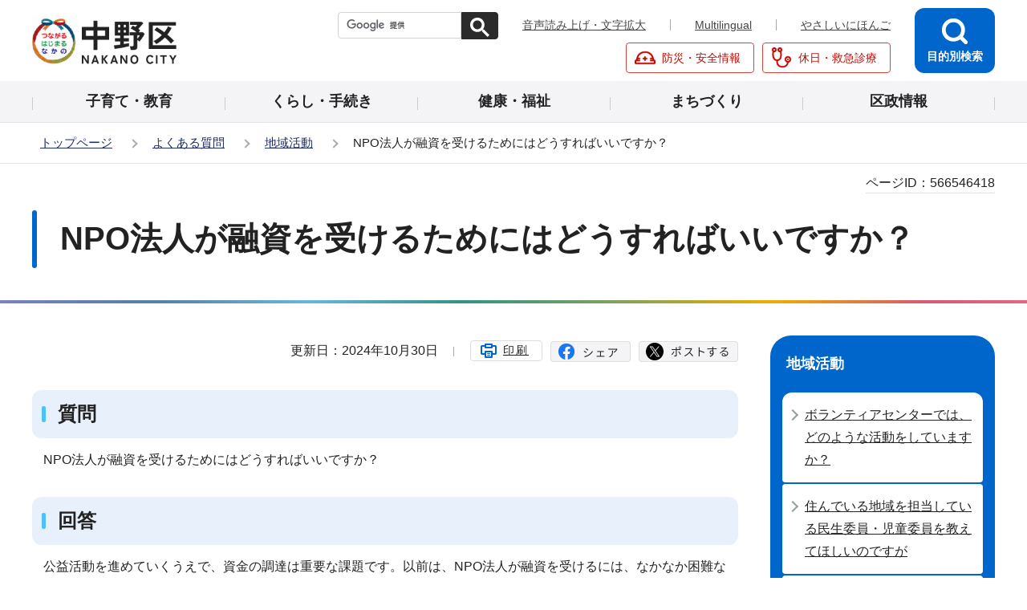

--- FILE ---
content_type: text/html
request_url: https://www.city.tokyo-nakano.lg.jp/faq/chiikikatsudou/gakusyu03.html
body_size: 4999
content:
<!DOCTYPE HTML>
<html lang="ja" prefix="og: http://ogp.me/ns# article: http://ogp.me/ns/article#">
<head>
<meta name="viewport" content="width=device-width,initial-scale=1.0">
<meta name="referrer" content="no-referrer-when-downgrade">
<meta charset="UTF-8">
<meta http-equiv="X-UA-Compatible" content="IE=edge">
<meta name="Author" content="Nakano City">
<link rel="shortcut icon" href="/favicon.ico">
<link rel="apple-touch-icon" href="/images/apple-touch-icon.png">
<meta name="keywords" content="よくある質問">

<meta property="og:title" content="NPO法人が融資を受けるためにはどうすればいいですか？">
<meta property="og:type" content="article">
<meta property="og:url" content="https://www.city.tokyo-nakano.lg.jp/faq/chiikikatsudou/gakusyu03.html">
<meta property="og:image" content="https://www.city.tokyo-nakano.lg.jp/images/ogp.png">
<meta property="og:description" content="">

<title>NPO法人が融資を受けるためにはどうすればいいですか？ | 中野区</title>
<link rel="stylesheet" media="all" href="/css/style.wysiwyg.css">
<link rel="stylesheet" media="all" href="/css/style.tableconverter.css">
<link rel="stylesheet" media="all" href="/css/style_parts.css">
<link rel="stylesheet" href="/css/style_smph.css" media="screen and (max-width: 767px)">
<link rel="stylesheet" href="/css/style_pc.css" media="screen and (min-width: 768px), print">
<link rel="stylesheet" media="print" href="/css/style_print.css">
<script src="/js/jquery.min.js"></script>
<script src="/js/jquery.cookie.min.js"></script>




<script src="/js/analyticscode.js"></script>
</head>
<body id="base">

<div id="basebg">
<noscript>
<p class="jsmessage">中野区のホームページではJavaScriptを使用しています。<br>JavaScriptの使用を有効にしていない場合は、一部の機能が正確に動作しない恐れがあります。<br>お手数ですがJavaScriptの使用を有効にしてください。</p>
</noscript>
<div class="blockjump txtno-display"><a id="PTOP">このページの先頭です</a></div>
<p class="blockskip"><a href="#CONT" class="skip">メニューを飛ばして本文へ</a></p>
<div id="baseall">
<div id="headbgall">
<!-- ======================▼header▼===================== -->
<header class="header" role="banner">
<div class="header_wp">

<!-- ===▽  SP NAVI  ▽=== -->
<div class="sp_head_wp pc-none">
<div class="sp_headin">
<div id="header_logo"><a href="/index.html"><img src="/images/smph_titlelogo.png" alt="中野区 NAKANO CITY" width="140" height="44"></a></div>
<div class="menu_btn_wp">
<button type="button" class="button_container" id="toggle01"><img src="/images/smph_mult.png" alt="マルチリンガルを開く" width="64" height="60"></button>
<button type="button" class="button_container" id="toggle02"><img src="/images/smph_kensaku.png" alt="目的別検索を開く" width="60" height="60"></button>
<button type="button" class="button_container" id="toggle03"><img src="/images/smph_menu.png" alt="グローバルナビメニューを開く" width="60" height="60"></button>
</div>
</div>
<div id="sp_mult_menu"><img src="/images/spacer.gif" alt="" width="1" height="1"></div>
<div id="sp_kensaku_menu"><img src="/images/spacer.gif" alt="" width="1" height="1"></div>
<div id="sp_gnavi_menu">
<!-- ▽▽スマホメニュー：グローバルナビ中身▽▽ -->
<div class="smph_gnavi_wp">
<ul class="smph_gnavi">
<li><a href="/kosodate/index.html">子育て・教育</a></li>
<li><a href="/kurashi/index.html">くらし・手続き</a></li>
<li><a href="/kenko_hukushi/index.html">健康・福祉</a></li>
<li><a href="/machizukuri/index.html">まちづくり</a></li>
<li><a href="/kusei/index.html">区政情報</a></li>
</ul>
<ul class="sp_navilist">
<li><a href="/index.html">中野区トップページ</a></li>
<li><a href="https://www.yasanichi.jp/proxy/TNAKANO?target=https://www.city.tokyo-nakano.lg.jp/">やさしいにほんご</a></li>
<li class="moshimo"><a href="/bosai/index.html"><img src="/images/head_icon_anzen01.png" width="26" height="26" alt=""><span>防災・安全情報</span></a></li>
<li class="moshimo"><a href="/kyujitsushinryo/index.html"><img src="/images/head_icon_anzen02.png" width="26" height="26" alt=""><span>休日・救急診療</span></a></li>
</ul>
</div>
<button type="button" class="spmenu_closebtn"><img src="/images/smph_com_tojiru.png" width="14" height="14" alt="">
<span>閉じる</span></button>
<!-- △△スマホメニュー：グローバルナビ中身△△ -->
</div>
</div>
<!-- ===△  SP NAVI  △=== -->

<!-- ===▽  PC  ▽=== -->
<div class="pchead_wp sp-none">
<div class="pchead_wp_in">
<div class="logo"><a href="/index.html"><img src="/images/titlelogo.png" width="180" height="60" alt="中野区：トップページへ"></a></div>

<div class="pcheadmenu">
<div class="navilist_wp">
<!-- ↓google search↓ -->
<div class="h0search">
<div id="head_search" class="search-wp"><img src="/images/spacer.gif" alt="" width="1" height="1"></div>
</div>
<!-- ↑google search↑ -->
<ul class="navilist">
<li><a href="https://www4.zoomsight-sv2.jp/TNAKANO/ja/controller/index.html#https://www.city.tokyo-nakano.lg.jp/">音声読み上げ・文字拡大</a></li>
<li class="nav_lang" id="lang_toggle" lang="en"><a href="javascript:void(0)">Multilingual</a>
<div class="language_inner" id="language_inner">
  <img src="/images/spacer.gif" alt="" width="1" height="1">
</div>
</li>
<li><a href="https://www.yasanichi.jp/proxy/TNAKANO?target=https://www.city.tokyo-nakano.lg.jp/">やさしいにほんご</a></li>
</ul>
</div>

<ul class="moshimolist">
<li><a href="/bosai/index.html"><img src="/images/head_icon_anzen01.png" width="26" height="26" alt=""><span>防災・安全情報</span></a></li>
<li><a href="/kyujitsushinryo/index.html"><img src="/images/head_icon_anzen02.png" width="26" height="26" alt=""><span>休日・救急診療</span></a></li>
</ul>
</div><!--/pcheadmenu-->

<!-- ▽目的別検索▽ -->
<div class="head_bt">
<button type="button" class="button_container moku_pc_wp" id="toggle"><span class="moku_ic"><img src="/images/head_mokubtn.png" alt="目的別検索メニューを開く"></span><span class="moku_tx">目的別検索</span></button>
</div>
<div class="overlay" id="overlay"><img src="/images/spacer.gif" alt="" width="1" height="1"></div>
<!-- △目的別検索△ -->
</div><!-- /pchead_wp_in -->

<!-- ▽グロナビ▽ -->
<nav id="gnb" class="gnv" aria-label="メインメニュー">
<ul id="gnavi" class="gnv_inner">
<li class="menu-item-has-children"><a href="/kosodate/index.html" class="top_nav_parent"><span>子育て・教育</span></a></li>
<li class="menu-item-has-children"><a href="/kurashi/index.html" class="top_nav_parent"><span>くらし・手続き</span></a></li>
<li class="menu-item-has-children"><a href="/kenko_hukushi/index.html" class="top_nav_parent"><span>健康・福祉</span></a></li>
<li class="menu-item-has-children"><a href="/machizukuri/index.html" class="top_nav_parent"><span>まちづくり</span></a></li>
<li class="menu-item-has-children"><a href="/kusei/index.html" class="top_nav_parent"><span>区政情報</span></a></li>
</ul>
</nav>
<!-- △グロナビ△ -->
</div><!--/pchead_wp-->
<!-- ===△  PC  △=== -->
</div>
</header>
<!-- ======================▲header▲===================== -->
<hr>
<!--▽パンくずナビ▽-->
<nav aria-label="現在位置" class="pankuzu-bg">
<div class="pankuzu">
<p class="pk-img">現在のページ</p>
<ol class="clearfix">
<li><a href="/index.html">トップページ</a></li>
<li><a href="../index.html">よくある質問</a></li>
<li><a href="./index.html">地域活動</a></li>
<li class="pk-thispage">NPO法人が融資を受けるためにはどうすればいいですか？</li>
</ol>
</div>
</nav>
<!--△パンくずナビ△-->
</div><!-- /div headbgall -->
<hr>
<div id="basewrap">
<div class="blockjump txtno-display"><a id="CONT">本文ここから</a></div>
<main role="main">




<div class="main_title_wp">
<div class="h1bg"><div><h1>NPO法人が融資を受けるためにはどうすればいいですか？</h1></div></div>

<div class="pagenumber"><p class="date-title"><span>ページID：</span><span class="pagenumber">566546418</span></p></div>

</div>
<div class="wrap clearfix">
<div id="main" class="main">
<div class="main_inner">




<div class="basic_info_wp">

<div class="update_wp"><p class="update">更新日：2024年10月30日</p></div>


<button type="button" class="insatsu_btn_link sp-none" onclick="window.print();">印刷</button>
<div class="socialmedia clearfix">
<script type="text/javascript" src="/js/sns_btn.js" charset="utf-8"></script>
<div id="sns_btn_in">
</div></div>
</div>



<div class="wysiwyg_wp"><div class="h2bg"><div><h2>質問</h2></div></div><p>NPO法人が融資を受けるためにはどうすればいいですか？</p><div class="h2bg"><div><h2>回答</h2></div></div><p>公益活動を進めていくうえで、資金の調達は重要な課題です。以前は、NPO法人が融資を受けるには、なかなか困難な状況がありましたが、現在では様々な機関がNPO法人への融資等のサービスを行っています。以下、民間機関の行うサービスの一部を紹介します。</p><div class="h2bg"><div><h2>民間の金融機関による融資</h2></div></div><div class="h3bg"><div><h3>ろうきんNPO事業サポートローン（中央労働金庫）</h3></div></div><p>NPO法人（原則として、任意団体期間を含め3年以上の活動経験があること）専用の融資制度（無担保の場合は原則500万円以内、有担保の場合は原則5,000万円以内で担保評価額の範囲内）。詳細は<img class="img-guidance" width="1" height="1" alt="新規ウインドウで開きます。" src="/images/spacer.gif"><a href="http://chuo.rokin.com/loan/npo_loan/" class="externalLink newWindow" target="_blank" rel="noopener noreferrer">こちらのページ（外部サイト）</a>からご覧ください。</p><div class="h3bg"><div><h3>西武コミュニティローン　（西武信用金庫）</h3></div></div><p>NPO法人や保育所、地域商店会、地域貢献のためのビジネスへの融資制度（無担保の場合は1,000万円以内、有担保の場合は担保評価額の範囲内）。　詳細は<img class="img-guidance" width="1" height="1" alt="新規ウインドウで開きます。" src="/images/spacer.gif"><a href="https://www.shinkin.co.jp/seibu/business/loan/community_loan.html" class="externalLink newWindow" target="_blank" rel="noopener noreferrer">こちらのページ（外部サイト）</a>からご覧ください。</p></div>










<div class="contact">
<h2 class="contact_title">お問い合わせ</h2>


<div class="con-txt">
<p class="contact_name">このページは<a class="innerLink" href="/ku-soshiki/chikisasaeaisuishin/chikikatsudosuishin.html"><strong>地域支えあい推進部　地域活動推進課</strong></a>が担当しています。</p>
</div>



</div>



<div class="txtno-display">本文ここまで</div>
</div><!-- /div main_inner -->
</div><!-- /div main -->
<hr>
<div class="txtno-display">サブナビゲーションここから</div>
<div id="localnavi">
<!-- ▽ローカルナビ▽ -->

<nav>
<div id="losubnavi">
<div class="lobgbox lo_switch_menu">
<h2><span class="lobox_img">地域活動</span></h2>
<button type="button" class="acd01_bt pc-none"><span class="lo_switch"><img alt="下層リンクを開く" src="/images/smph_lonavi_icon_open.png" width="14" height="14"></span></button>
<div class="lonavi_inner">
<ul>
<li><a href="/faq/chiikikatsudou/volunteer01.html">ボランティアセンターでは、どのような活動をしていますか？</a></li>

<li><a href="/faq/chiikikatsudou/volunteer02.html">住んでいる地域を担当している民生委員・児童委員を教えてほしいのですが</a></li>

<li><a href="/faq/chiikikatsudou/gakusyu18.html">児童館でボランティアをしたいのですが。</a></li>

<li><a href="/faq/chiikikatsudou/sports06.html">地域のグループで使用できる集会室はありますか？</a></li>

<li><a href="/faq/chiikikatsudou/gakusyu01.html">中野区内にはどのようなNPO法人がありますか？</a></li>

<li><span class="now">NPO法人が融資を受けるためにはどうすればいいですか？</span></li>

<li><a href="/faq/chiikikatsudou/gakusyu02.html">NPOで区の施設の会議室を利用することができますか？</a></li>

<li><a href="/faq/chiikikatsudou/gakusyu04.html">公益活動を支援する助成金には、どのようなものがありますか？</a></li>

<li><a href="/faq/chiikikatsudou/gakusyu05.html">NPO法人を設立するにはどうすればいいですか？</a></li>

<li><a href="/faq/chiikikatsudou/gakusyu06.html">政策助成と基金助成の違いを教えてください</a></li>
</ul>
</div>
</div></div></nav>

<!-- △ローカルナビ△ -->
<!-- ▽レコメンド▽ -->
<!-- <cms:recommend  cms:index="11" cms:maxCount="4">
<div class="lorecommend lobgbox">
<h2><span class="lobox_img">このページを見ている人は<br />こんなページも見ています</span></h2>
<ul>
<cms:recommendLinkLoop><li><cms:recommendLink><cms:recommendTitle/></cms:recommendLink></li>
</cms:recommendLinkLoop></ul>
</div>
</cms:recommend> -->
<!-- △レコメンド△ -->
<!-- ▽類似ページ▽ -->

<div class="loruiji lobgbox">
<h2><span class="lobox_img">類似ページ</span></h2>
<ul>

<li class="link">
<a href="/kenko_hukushi/soudan/jisatsutaisaku/nakusaretakatae.html" class="simipar_page"> 身近な人、大切な人を自死で亡くされた人へ</a>
</li>

<li class="link">
<a href="/kurashi/chiiki/chiiki/npokatsudosyokai.html" class="simipar_page"> 「NPO活動紹介パネル展」in夢通り（中野駅ガード下ギャラリー）開催</a>
</li>

<li class="link">
<a href="/kenko_hukushi/pet-eisei/pet-doubutsu/suzumebachi.html" class="simipar_page"> スズメバチとその他のハチについて</a>
</li>

<li class="link">
<a href="/event/sonota/sdgskouryuukai-3.html" class="simipar_page"> 第3回なかのSDGsパートナー交流会を開催しました！</a>
</li>

</ul></div>

<!-- △類似ページ△ -->
<!-- ▽サイドボタン▽ -->
<div class="new_sidebt_box">
<p class="lo_johomitsukaranai"><a href="/about/infoross.html">情報が見つからないときは</a></p>
</div>
<!-- △サイドボタン△ -->
<div class="txtno-display">サブナビゲーションここまで</div>
</div><!-- /div localnavi -->
</div><!-- /div wrap -->
</main>
</div><!-- /div basewrap -->
<hr>
<footer>

<div class="foot_wp"><div class="foot_in_wp">
<div class="footcont">
<div class="foot_logo">
<span class="flogo_img"><img src="/images/foot_icon_kusho.png" alt="区章" width="40" height="40"></span>
<span class="flogo_tx">中野区役所</span></div>
<p class="footbtn"><a href="/about/kuyakusho.html">区役所のご案内</a></p>
</div>
<div class="footadd">
<address>
<p><span class="fadd_ti">住所</span>〒164-8501 東京都中野区中野四丁目11番19号</p>
<p><span class="fadd_ti">代表電話</span>03-3389-1111</p>
<p><span class="fadd_ti">法人番号</span><span class="foot_num">8000020131148</span></p>
</address>
<div class="footlistcont"><ul class="footlist">
<li><a href="/about/policy.html">サイトポリシー</a></li>
<li><a href="/about/kojinjoho.html">個人情報保護方針</a></li>
<li><a href="/sitemap.html">サイトマップ</a></li>
<li><a href="/about/webaccessibility/index.html">アクセシビリティ</a></li>
</ul>
<p class="f0copy"><small>&copy;中野区</small></p>
</div>
</div>
<div class="t_page-top sp-none"><a href="#PTOP"><img src="/images/foot_pagetop.png" alt="このページのトップに戻る" width="88" height="88"></a></div>
<div class="t_page-top pc-none"><a href="#PTOP"><img src="/images/foot_pagetop_smph.png" alt="このページの上部に戻る" width="74" height="74"></a></div>
</div></div>
</footer>
</div><!-- /div baseall -->
<div class="switchBtn">
<button type="button" id="swPc"><span class="swIcon">PC版を表示する</span></button>
<button type="button" id="swSp" class="btnAcv"><span class="swIcon">スマートフォン版を表示する</span></button>
</div>
</div><!-- /div basebg -->
<script src="/js/id.js"></script>
<script src="/js/switch.screen.js"></script>
<script src="/js/common.js"></script>
<script src="/js/smph_common.js"></script>
<script src="/js/jquery.rwdImageMaps.min.js"></script>

</body>
</html>

--- FILE ---
content_type: text/css
request_url: https://www.city.tokyo-nakano.lg.jp/css/style_pc.css
body_size: 3527
content:
@charset "utf-8";

/* ==============================================================*
【中野区：本庁】　769px 以上の指定 印刷含む
================================================================ */


/* ===============================================
  基本設定
================================================= */

.pc-none {
  display: none !important;
}


/* ------------------  ページトップへ戻る  ------------------ */

.page-top, .t_page-top {
  position: fixed;
  right: 10px;
  bottom: 10px;
  text-decoration: none;
  z-index: 999;
}

.t_page-top a {
  -webkit-transition: .1s all linear;
  -o-transition: .1s all linear;
  transition: .1s all linear;
  position: relative;
  top: 0;
}

.t_page-top a:hover {
  top: -3px;
}


/* ===============================================
  ▽▽▽ヘッダーエリア▽▽▽
================================================= */

.pchead_wp {
  background-color: #FFF;
  width: 100%;
}

.pchead_wp_in {
  text-align: left;
  width: 1200px;
  margin: 0 auto;
  padding: 10px 0;
  display: -webkit-box;
  display: -ms-flexbox;
  display: flex;
  -webkit-box-pack: justify;
  -ms-flex-pack: justify;
  justify-content: space-between;
  position: relative;
  -webkit-box-align: center;
  -ms-flex-align: center;
  align-items: center;
  min-height: 100px;
}

.pchead_wp .logo {
  margin: 0;
  padding: 0;
  font-size: 1.6rem;
  line-height: 1.3;
  width: 180px;
  -ms-flex-negative: 0;
  flex-shrink: 0;
}
.pchead_wp .logo a {
  display: block;
}
.pcheadmenu {
  width: 100%;
  padding: 0 130px 0 0;
  -webkit-box-align: end;
  -ms-flex-align: end;
  align-items: flex-end;
  display: -webkit-box;
  display: -ms-flexbox;
  display: flex;
  -webkit-box-orient: vertical;
  -webkit-box-direction: normal;
  -ms-flex-direction: column;
  flex-direction: column;
}

.navilist_wp {
  display: -webkit-box;
  display: -ms-flexbox;
  display: flex;
  -webkit-box-pack: start;
  -ms-flex-pack: start;
  justify-content: flex-start;
  -webkit-box-align: center;
  -ms-flex-align: center;
  align-items: center;
}

.navilist_wp .h0search {
  width: 200px;
}

ul.navilist {
  margin: 0;
  padding: 14px 0 15px 0;
  display: -webkit-box;
  display: -ms-flexbox;
  display: flex;
  -webkit-box-pack: center;
  -ms-flex-pack: center;
  justify-content: center;
  -ms-flex-wrap: wrap;
  flex-wrap: wrap;
}

ul.navilist li:last-child {
  border-right: none;
  padding: 0 0 0 30px;
}

ul.navilist li {
  font-size: 1.4rem;
  margin: 0;
  padding: 0 30px;
  line-height: 1;
  border-right: 1px solid #AAA;
  background: none;
  position: relative;
}

ul.navilist li a {
  color: #444;
}

ul.moshimolist {
  display: -webkit-box;
  display: -ms-flexbox;
  display: flex;
  -webkit-box-pack: start;
  -ms-flex-pack: start;
  justify-content: flex-start;
  margin: 0;
  padding: 0;
}

ul.moshimolist li:last-child {
  margin: 0 0 0 0;
}

ul.moshimolist li {
  font-size: 1.4rem;
  line-height: 1.3;
  margin: 0 10px 0 0;
  padding: 0;
}

ul.moshimolist li a {
  display: -webkit-box;
  display: -ms-flexbox;
  display: flex;
  -webkit-box-align: center;
  -ms-flex-align: center;
  align-items: center;
  padding: 5px 5px 5px 10px;
  margin: 0;
  border: 1px solid #CF473C;
  width: 160px;
  border-radius: 4px;
  color: #C40A03;
  text-decoration: none;
}

ul.moshimolist li a:hover, ul.moshimolist li a:focus {
  text-decoration: underline;
}

ul.moshimolist li span {
  display: block;
  padding: 0 0 0 8px;
}


/* ------------------------ グローバルナビ ------------------------ */

.gnv {
  position: relative;
  background-color: #F4F3F6;
}

#gnavi {
  display: -webkit-box;
  display: -ms-flexbox;
  display: flex;
  -webkit-box-pack: justify;
  -ms-flex-pack: justify;
  justify-content: space-between;
  -ms-flex-wrap: wrap;
  flex-wrap: wrap;
  width: 1200px;
  margin: 0 auto;
  padding: 0;
}

#gnavi li.menu-item-has-children::before {
  position: relative;
  top: 10px;
  -webkit-transform: translateY(-50%);
  -ms-transform: translateY(-50%);
  transform: translateY(-50%);
  right: 0;
  content: ' ';
  width: 1px;
  height: 16px;
  background-color: #CCC;
}

#gnavi li:last-of-type.menu-item-has-children::after {
  position: relative;
  top: 10px;
  -webkit-transform: translateY(-50%);
  -ms-transform: translateY(-50%);
  transform: translateY(-50%);
  right: 0;
  content: ' ';
  width: 1px;
  height: 16px;
  background-color: #CCC;
}

#gnavi li.menu-item-has-children {
  padding: 0;
  margin: 0;
  display: -webkit-box;
  display: -ms-flexbox;
  display: flex;
  background-image: none;
  text-align: center;
  width: calc(100%/5);
  -webkit-box-align: center;
  -ms-flex-align: center;
  align-items: center;
}

ul.sub-menu.focused {
  visibility: visible;
  opacity: 1;
}

#gnavi li.menu-item-has-children>a {
  display: -webkit-box;
  display: -ms-flexbox;
  display: flex;
  -webkit-box-pack: center;
  -ms-flex-pack: center;
  justify-content: center;
  padding: 10px 2px 10px;
  position: relative;
  z-index: 500;
  width: 100%;
  font-size: 1.8rem;
  font-weight: bold;
  color: #222;
  /* font-family: 'Noto Sans JP', "メイリオ", sans-serif; */
  text-decoration: none;
}

#gnavi li.menu-item-has-children>a.active, #gnavi li.menu-item-has-children>a:active, #gnavi li.menu-item-has-children>a:hover, #gnavi li.menu-item-has-children>a:focus, #gnavi li.menu-item-has-children.active>a:link, #gnavi li.menu-item-has-children.active>a:visited {
  background-color: #0066CB;
  color: #FFF;
}


/* ------------------  Multilingual（Foreign Language）  ------------------ */

.language_inner {
  display: none;
  position: absolute;
  top: calc(100% + 1em);
  left: calc(100% /2 - 80px);
  transform: translateX(-50%);
  width: 610px;
  background-color: #FFF;
  border: 1px solid #CCC;
  border-radius: 4px;
  z-index: 600;
}

.nav_lang.open::after {
  content: "";
  border-style: solid;
  border-width: 0 8px 9px 8px;
  position: absolute;
  left: 50%;
  transform: translateX(-50%);
  border-color: transparent transparent #CCC transparent;
  bottom: -1em;
}

.language_inner ul.pc_language_wp {
  position: relative;
  padding: 8px 1.4em 15px;
  display: flex;
  flex-wrap: wrap;
}

.language_inner ul.pc_language_wp li {
  background: none;
  margin: 0;
  padding: 0.6em 10px 0.6em 18px;
  position: relative;
  border-right: none;
  width: calc(100% /3);
}

.language_inner ul.pc_language_wp li::after {
  position: absolute;
  top: 17px;
  left: 4px;
  display: block;
  content: ' ';
  width: 5px;
  height: 5px;
  margin-top: -5px;
  border-top: 2px solid #96A0A6;
  border-right: 2px solid #96A0A6;
  -webkit-transform: rotate(45deg);
  -ms-transform: rotate(45deg);
  transform: rotate(45deg);
}
#news-more-btn {
    background-color: #F4F3F6;
    border: none;
    cursor: pointer;
    margin: 10px 10px 0;
    width: 100%;
    border-radius: 30px;
    text-align: center;
    text-decoration: underline;
}

.language_inner ul.pc_language_wp li#news-more-btn::after {
    content: none;
}

#news-more-btn button {
    text-decoration: underline;
}
#language_btn_tojiru {
  position: absolute;
  right: 12px;
  top: 12px;
  width: 18px;
  height: 18px;
  z-index: 500;
}

#language_btn_tojiru>img {
  width: 15px;
}


/* ===============================================
  ▽目的別検索▽
================================================= */

.button_container {
  position: relative;
  margin: 0;
  padding: 0;
  width: auto;
  height: auto;
  background: none;
  border: none;
  cursor: pointer;
  z-index: 5000;
}

.moku_pc_wp::after {
  content: " ";
  display: block;
  clear: both;
}

.moku_pc_wp {
  background-color: #0066CB;
  width: 100px;
  padding: 13px 0 10px 0;
  -webkit-box-sizing: border-box;
  box-sizing: border-box;
  min-height: 80px;
  border-radius: 12px;
  line-height: 1.6;
  position: absolute;
  top: 10px;
  right: 0;
  left: auto;
  display: block;
  z-index: 800;
}

.moku_pc_wp.active {
  position: fixed;
  top: 100px;
  right: 30px;
  background-color: #00447C;
}

.moku_pc_wp .moku_tx {
  display: block;
  padding: 4px 0 0 0;
  font-size: 1.4rem;
  color: #FFF;
  font-weight: bold;
  /* font-family: 'Noto Sans JP', sans-serif; */
}

.moku_pc_wp .moku_ic {
  display: block;
}

.moku_pc_wp .moku_ic img {
  width: 32px;
  height: 32px;
}

.moku_pc_wp.active .moku_megane {
  display: block;
  float: left;
  padding: 0 10px 0 18px;
}

.moku_pc_wp.active .moku_ic {
  display: block;
}


/* ------------------  大枠 overlay  ------------------ */

.no-scroll {
  overflow: hidden;
}

.overlay {
  background-color: rgb(0 102 203 / 90%);
  top: 0;
  right: 0;
  opacity: 0;
  z-index: 99;
  display: none;
}

.overlay.open {
  opacity: 1;
  display: block;
  position: fixed;
  overflow-y: scroll;
  overflow-x: scroll;
  top: 0;
  right: 0;
  bottom: 0;
  z-index: 700;
  width: 100%;
}

.mokuteki_wp {
  padding: 100px 0 85px 0;
  z-index: 99;
  position: relative;
  min-width: 1000px;
  max-width: 1200px;
  margin: 0 auto;
  text-align: left;
}


/* ------------------  目的別内検索  ------------------ */

.pcmoku_infokensaku_wp {
  display: -webkit-box;
  display: -ms-flexbox;
  display: flex;
  -webkit-box-pack: justify;
  -ms-flex-pack: justify;
  justify-content: space-between;
  width: 900px;
  margin: 0 auto;
}

.pcmoku_infokensaku_wp #pcmokuinfo_tab {
  padding: 0;
  margin: 0;
}

.pcmoku_infokensaku_wp #pcmokuinfo_tab li:last-child {
  margin: 0;
}

.pcmoku_infokensaku_wp #pcmokuinfo_tab li {
  background: none;
  margin: 0 0 4px 0;
  padding: 0;
  font-size: 1.6rem;
  line-height: 1.7;
  position: relative;
  text-align: center;
}

.pcmoku_infokensaku_wp #pcmokuinfo_tab li::after {
  content: none;
}

.pcmoku_infokensaku_wp #pcmokuinfo_tab li a {
  margin: 0 0 0 0;
  padding: 1px 10px 2px 10px;
  display: block;
  width: 190px;
  height: 28px;
  border-radius: 4px;
  background-color: #FFF;
  color: #2B2B2B;
  font-size: 1.4rem;
  font-weight: bold;
  letter-spacing: 0.2rem;
  box-sizing: border-box;
  -webkit-box-sizing: border-box;
}

.pcmoku_infokensaku_wp #pcmokuinfo_tab li.select a {
  background-color: #2B2B2B;
  color: #FFF;
  text-decoration: none;
}

.pcmoku_infokensaku_wp #pcmokuinfo_tab li.select::after {
  content: " ";
  display: block;
  position: absolute;
  width: 0;
  height: 0;
  border-style: solid;
  border-width: 6px 0 6px 7px;
  border-color: transparent transparent transparent #2B2B2B;
  top: 9px;
  left: 190px;
}

.pmo_disnon {
  display: none;
}

.pcmoku_infokensaku_wp .h0search {
  width: 700px;
}

.pcmoku_infokensaku_wp .h0search table.gsc-search-box td input.gsc-input {
  height: 58px !important;
  font-size: 1.6rem;
  /* border: 1px solid #D3D3D3 !important; */
  border-radius: 12px 0 0 12px;
}

.pcmoku_infokensaku_wp .h0search .gsc-input-box {
  border-radius: 12px 0 0 12px;
}

.pcmoku_infokensaku_wp .h0search .gsc-search-button button.gsc-search-button-v2 {
  min-height: 60px;
  width: 100px;
  border-radius: 0 12px 12px 0;
}

.pcmoku_infokensaku_wp .h0search .gsc-search-button-v2 svg {
  width: 40px;
  height: 40px;
}

.pcmoku_infokensaku_wp .id_search-box {
  display: -webkit-box;
  display: -ms-flexbox;
  display: flex;
  padding: 0;
  -webkit-box-align: center;
  -ms-flex-align: center;
  align-items: center;
}

.pcmoku_infokensaku_wp .id_search-box input#name3 {
  /* font-family: 'Noto Sans JP', "メイリオ", sans-serif; */
  border: 1px solid #D3D3D3;
  background-color: #FFF;
  width: 600px;
  height: 60px;
  padding-left: 15px;
  font-size: 1.6rem;
  border-radius: 12px 0 0 12px;
  -webkit-box-sizing: border-box;
  box-sizing: border-box;
}

.pcmoku_infokensaku_wp .id_search-box input#btn3 {
  background-color: #2B2B2B;
  border: 1px solid #2B2B2B;
  min-height: 60px;
  min-width: 100px;
  color: transparent;
  background-image: url(/images/head_icon_megane.png);
  background-repeat: no-repeat;
  background-position: center;
  background-size: 40px 40px;
  border-radius: 0 12px 12px 0;
  cursor: pointer;
}


/* ------------------  目的別ボタン  ------------------ */

.mokulist_wp {
  margin: 0 26px 0;
  padding: 0;
}

h2.moku_ti {
  padding: 6px 0 0 0;
  margin: 60px 0 30px 0;
  color: #FFF;
  font-size: 2rem;
  text-align: center;
  font-weight: bold;
  background-image: url(/images/t_moku_icon01.png);
  background-repeat: no-repeat;
  background-position: top center;
  background-size: 36px 6px;
}

ul.mokulist {
  margin: 0;
  padding: 0;
  display: -webkit-box;
  display: -ms-flexbox;
  display: flex;
  -ms-flex-wrap: wrap;
  flex-wrap: wrap;
}

ul.mokulist li:nth-of-type(8) {
  margin: 0 0 0 0;
}

ul.mokulist li {
  width: calc((100% - 28px) / 8);
  margin: 0 4px 0 0;
  padding: 0;
  display: -webkit-box;
  display: -ms-flexbox;
  display: flex;
  -webkit-box-orient: vertical;
  -webkit-box-direction: normal;
  -ms-flex-direction: column;
  flex-direction: column;
}

ul.mokulist li a {
  background-color: #FFF;
  padding: 20px 5px 6px;
  display: block;
  min-height: 140px;
  font-size: 1.5rem;
  text-align: center;
  font-weight: bold;
  border-radius: 20px;
  -webkit-box-flex: 1;
  -ms-flex-positive: 1;
  flex-grow: 1;
}

ul.mokulist li a span {
  display: block;
  padding: 6px 0 0;
}

ul.mokulist.mobenri li:nth-of-type(3) a span, ul.mokulist.mobenri li:nth-of-type(4) a span, ul.mokulist.mobenri li:nth-of-type(5) a span {
  padding: 0;
}

ul.mokulist li a:hover img, ul.mokulist li a:focus img {
  position: relative;
  top: 1px;
  left: 1px;
}


/* ===============================================
  ▼メイン▼
================================================= */


/* ------------------------コンテンツ大枠------------------------ */

#basebg {
  min-width: 1240px;
  margin: 0 auto;
  background-color: #FFF;
  /* bg-color */
}

#basewrap {}

.wrap {
  margin: 0 auto;
  padding: 0;
  text-align: left;
  width: 1200px;
  display: -webkit-box;
  display: -ms-flexbox;
  display: flex;
  -ms-flex-wrap: nowrap;
  flex-wrap: nowrap;
}


/* メインコンテンツ */

#main {
  width: 100%;
  position: relative;
}

.main_inner {
  padding: 5px 0 10px;
  background-color: #FFF;
  color: #222;
}


/* ===============================================
  ローカルナビ
================================================= */


/* ------------------  ローカルナビゲーション  ------------------ */

#localnavi {
  width: 280px;
  margin-left: 40px;
  position: relative;
  -ms-flex-negative: 0;
  flex-shrink: 0;
}

.lo_switch_menu .lonavi_inner {
  display: block !important;
}


/* ===============================================
  ▽▽▽フッターエリア▽▽▽
================================================= */

.foot_wp {
  position: relative;
  padding: 60px 0;
  background: -o-linear-gradient(left, rgba(148, 218, 252, 1) 0%, rgba(191, 181, 215, 1) 48%, rgba(248, 173, 158, 1) 100%);
  background: -webkit-gradient(linear, left top, right top, from(rgba(148, 218, 252, 1)), color-stop(48%, rgba(191, 181, 215, 1)), to(rgba(248, 173, 158, 1)));
  background: -o-linear-gradient(left, rgba(148, 218, 252, 1) 0%, rgba(191, 181, 215, 1) 48%, rgba(248, 173, 158, 1) 100%);
  background: linear-gradient(to right, rgba(148, 218, 252, 1) 0%, rgba(191, 181, 215, 1) 48%, rgba(248, 173, 158, 1) 100%);
}

.foot_in_wp {
  width: 1200px;
  display: -webkit-box;
  display: -ms-flexbox;
  display: flex;
  margin: 0 auto;
  padding: 0;
  background-color: #FFF;
  border-radius: 26px;
  min-height: 280px;
  position: relative;
}

.footcont {
  width: 400px;
  -ms-flex-negative: 0;
  flex-shrink: 0;
  border-right: 1px solid #E0E1E3;
}

.foot_logo {
  text-align: center;
  margin: 0;
  padding: 55px 0 0 0;
}

.foot_logo>span {
  display: block;
}

.foot_logo .flogo_tx {
  font-size: 2rem;
  font-weight: bold;
  letter-spacing: 0.4rem;
  margin: 8px 0 0 0;
}

.footbtn {
  margin: 50px 0 0 0;
  padding: 0;
  font-size: 1.4rem;
  font-weight: bold;
  letter-spacing: 0.2rem;
  display: -webkit-box;
  display: -ms-flexbox;
  display: flex;
  -webkit-box-pack: center;
  -ms-flex-pack: center;
  justify-content: center;
}

.footbtn a {
  display: block;
  padding: 9px 5px 7px;
  text-align: center;
  border-radius: 12px;
  width: 280px;
  height: 46px;
  background-color: #F4F3F6;
  background-image: url(/images/t_com_icon02.png);
  background-repeat: no-repeat;
  background-position: left 14px center;
  background-size: 14px 10px;
  color: #222;
  text-decoration: none;
  -webkit-transition: .3s;
  -o-transition: .3s;
  transition: .3s;
}

.footbtn a:hover, .footbtn a:focus {
  text-decoration: underline;
  background-position: left 20px center;
}

.footadd {
  margin: 0 60px 0 60px;
  width: 100%;
}

.footadd>address {
  margin: 60px 0 0 0;
  padding: 0;
}

.footadd>address>p {
  margin: 0 0 16px 0;
  padding: 0;
}

.footadd>address>p span.fadd_ti {
  padding: 0;
  margin: 0;
  display: inline-block;
  width: 140px;
  letter-spacing: 0.2rem;
}

.footlistcont {
  margin: 30px 0 0 0;
  padding: 0;
  display: -webkit-box;
  display: -ms-flexbox;
  display: flex;
  -webkit-box-pack: justify;
  -ms-flex-pack: justify;
  justify-content: space-between;
  -webkit-box-align: center;
  -ms-flex-align: center;
  align-items: center;
}

ul.footlist {
  margin: 0;
  padding: 0;
  display: -webkit-box;
  display: -ms-flexbox;
  display: flex;
  -webkit-box-pack: start;
  -ms-flex-pack: start;
  justify-content: flex-start;
  -ms-flex-wrap: wrap;
  flex-wrap: wrap;
}

ul.footlist li::before {
  display: inline-block;
  -webkit-transform: none;
  -ms-transform: none;
  transform: none;
  border-color: #222;
  border-style: solid;
  border-width: 0 1px 0 0;
  content: "";
  position: absolute;
  width: 1px;
  height: 14px;
  top: .5em;
  left: 0;
}

ul.footlist li:first-child::before {
  content: none;
}

ul.footlist li:first-child {
  padding: 0 12px 0 0;
}

ul.footlist li {
  margin: 0;
  padding: 0 12px;
  background: none;
  font-size: 1.4rem;
  position: relative;
  background-image: none;
}

ul.footlist li a {
  color: #222;
}

.f0copy {
  margin: 0;
  font-size: 1.4rem;
  padding: 0;
  text-align: center;
}

--- FILE ---
content_type: application/javascript
request_url: https://www.city.tokyo-nakano.lg.jp/js/analyticscode.js
body_size: 113
content:
document.write('<script async src="https://www.googletagmanager.com/gtag/js?id=G-RKQF0FQHR3"></script>');

window.dataLayer = window.dataLayer || [];
function gtag(){dataLayer.push(arguments);}
gtag('js', new Date());

gtag('config', 'G-RKQF0FQHR3');


--- FILE ---
content_type: application/javascript
request_url: https://www.city.tokyo-nakano.lg.jp/js/smph_common.js
body_size: 680
content:
//  // SP（スマホ）
$(function () {
    spMenu();
});

function spMenu() {
  $("#sp_kensaku_menu").hide();
  $("#sp_gnavi_menu").hide();
  $("#sp_mult_menu").hide();
  var $Multi = $("#sp_mult_menu");
  var $Kensaku = $("#sp_kensaku_menu");
  var $Gnavi = $("#sp_gnavi_menu");

//  マルチリンガル(#toggle01)を開く
    $("#toggle01").click(function () {
     if ($Multi.hasClass("menu-open")) {
     	 $Multi.removeClass("menu-open").animate({opacity: 0}, 200, function() {$Multi.hide();});
    $("#toggle01 img").attr("src","/images/smph_mult.png");
    $("#toggle01 img").attr("alt","マルチリンガルを開く");
    $('body').removeClass('fixed').css({'top': 0});
    } else {
    $Multi.addClass("menu-open").show().animate({opacity: 1}, 200);
    $("#toggle01 img").attr("src","/images/smph_mult_tojiru.png");
    $("#toggle01 img").attr("alt","マルチリンガルを閉じる");
    $('body').addClass('fixed').css({'top': 'auto'});
            if ($Kensaku.hasClass("menu-open") || $Gnavi.hasClass("menu-open")) {
            	if ($Kensaku.hasClass("menu-open")) {
            		$Kensaku.removeClass("menu-open").animate({
            		opacity: 0
            		}, 200, function() {
            		$Kensaku.hide();
            		});
                $("#toggle02 img").attr("src","/images/smph_kensaku.png");
                $("#toggle02 img").attr("alt","目的別検索を開く");
            	}
            	else if ($Gnavi.hasClass("menu-open")) {
            		$Gnavi.removeClass("menu-open").animate({
            		opacity: 0
            		}, 200, function() {
            		$Gnavi.hide();
            		});
                $("#toggle03 img").attr("src","/images/smph_menu.png");
                $("#toggle03 img").attr("alt","グローバルナビメニューを開く");
            	}
        };
        }
    });
    
//  目的別検索(#toggle02)を開く
        $("#toggle02").click(function () {
         if ($Kensaku.hasClass("menu-open")) {
         	 $Kensaku.removeClass("menu-open").animate({opacity: 0}, 200, function() {$Kensaku.hide();});
        $("#toggle02 img").attr("src","/images/smph_kensaku.png");
        $("#toggle02 img").attr("alt","目的別検索を開く");
        $('body').removeClass('fixed').css({'top': 0});
        } else {
        $Kensaku.addClass("menu-open").show().animate({opacity: 1}, 200);
        $("#toggle02 img").attr("src","/images/smph_kensaku_tojiru.png");
        $("#toggle02 img").attr("alt","目的別検索を閉じる");
        $('body').addClass('fixed').css({'top': 'auto'});
                if ($Multi.hasClass("menu-open") || $Gnavi.hasClass("menu-open")) {
                	if ($Multi.hasClass("menu-open")) {
                		$Multi.removeClass("menu-open").animate({
                		opacity: 0
                		}, 200, function() {
                		$Multi.hide();
                		});
                    $("#toggle01 img").attr("src","/images/smph_mult.png");
                    $("#toggle01 img").attr("alt","マルチリンガルを開く");
                	}
                	else if ($Gnavi.hasClass("menu-open")) {
                		$Gnavi.removeClass("menu-open").animate({
                		opacity: 0
                		}, 200, function() {
                		$Gnavi.hide();
                		});
                    $("#toggle03 img").attr("src","/images/smph_menu.png");
                    $("#toggle03 img").attr("alt","グローバルナビメニューを開く");
                	}
            };
            }
        });

//  グローバルナビメニュー(#toggle03)を開く
            $("#toggle03").click(function () {
             if ($Gnavi.hasClass("menu-open")) {
             	 $Gnavi.removeClass("menu-open").animate({opacity: 0}, 200, function() {$Gnavi.hide();});
            $("#toggle03 img").attr("src","/images/smph_menu.png");
            $("#toggle03 img").attr("alt","グローバルナビメニューを開く");
            $('body').removeClass('fixed').css({'top': 0});
            } else {
            $Gnavi.addClass("menu-open").show().animate({opacity: 1}, 200);
            $("#toggle03 img").attr("src","/images/smph_menu_tojiru.png");
            $("#toggle03 img").attr("alt","グローバルナビメニューを閉じる");
            $('body').addClass('fixed').css({'top': 'auto'});
                    if ($Multi.hasClass("menu-open") || $Gnavi.hasClass("menu-open")) {
                    	if ($Multi.hasClass("menu-open")) {
                    		$Multi.removeClass("menu-open").animate({
                    		opacity: 0
                    		}, 200, function() {
                    		$Multi.hide();
                    		});
                        $("#toggle01 img").attr("src","/images/smph_mult.png");
                        $("#toggle01 img").attr("alt","マルチリンガルを開く");
                    	}
                    	else if ($Kensaku.hasClass("menu-open")) {
                    		$Kensaku.removeClass("menu-open").animate({
                    		opacity: 0
                    		}, 200, function() {
                    		$Kensaku.hide();
                    		});
                        $("#toggle02 img").attr("src","/images/smph_kensaku.png");
                        $("#toggle02 img").attr("alt","目的別検索を開く");
                    	}
                };
                }
            });
}